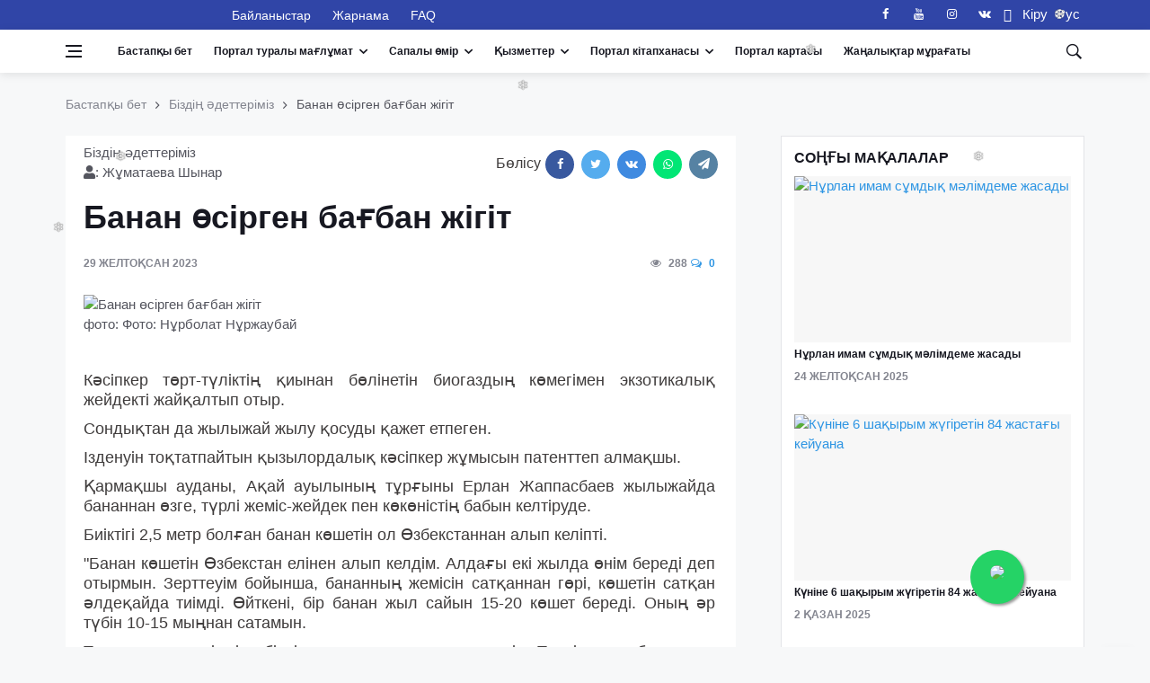

--- FILE ---
content_type: text/html; charset=UTF-8
request_url: https://standard.kz/kz/post/banan-osirgen-bagban-zigit-260
body_size: 22352
content:
<!DOCTYPE html>
<html lang="kz" prefix="og: http://ogp.me/ns#">
<head>
    <meta charset="utf-8">
    <meta name="viewport" content="width=device-width, initial-scale=1">
    <script src="https://standard.kz/js/jquery-3.2.1.min.js" async></script>

    <!-- CSRF Token -->
    <meta name="csrf-token" content="v8dHwLwZkSGyybaeMOcN7fEH4vnQU2R1Mv3rEMRQ">
    <link rel="shortcut icon" href="https://standard.kz/favicon.ico" type="image/x-icon">
    <link rel="icon" href="https://standard.kz/favicon.ico" type="image/x-icon">
    <link rel="alternate" type="application/atom+xml" href="https://standard.kz/feed" title="Качественный Казахстан">
    <link rel="alternate" type="application/atom+xml" href="https://standard.kz/feedg" title="Качественный Казахстан">
        <title>Банан өсірген бағбан жігіт - Сапалы Қазақстан</title>
        <meta name="title" content="Банан өсірген бағбан жігіт">
    <meta name="twitter:title" content="Банан өсірген бағбан жігіт">
    <meta property="og:title" content="Банан өсірген бағбан жігіт">
    <meta property="vk:title" content="Банан өсірген бағбан жігіт">
    <meta property="og:type" content="article">
    <meta property="og:updated_time" content="2023-12-29 18:39:25+06:00">
    <meta name="twitter:image" content="https://standard.kz/storage/articles/EPf4kQGUNbTupZ7T4lhvzL21Aca0qX1SsdcUzsuE.jpeg">
    <meta name="twitter:card" content="summary_large_image">
    <meta property="vk:image" content="https://standard.kz/storage/articles/EPf4kQGUNbTupZ7T4lhvzL21Aca0qX1SsdcUzsuE.jpeg">
    <meta property="og:image" content="https://standard.kz/storage/articles/EPf4kQGUNbTupZ7T4lhvzL21Aca0qX1SsdcUzsuE.jpeg">
    <meta name="article:published_time" property="article:published_time" content="2023-12-29 18:39:25+06:00">
    <meta property="article:modified_time" content="2023-12-29 18:39:25+06:00">
    <meta property="article:author" content="https://www.facebook.com/portalstandardkz">
    <meta property="article:section" content="Біздің әдеттеріміз">

    <meta name="description" content="Банан өсірген бағбан жігіт">
    <meta name="twitter:description" content="Банан өсірген бағбан жігіт">
    <meta property="og:description" content="Банан өсірген бағбан жігіт">
    <meta name="vk:description" content="Банан өсірген бағбан жігіт">
    <meta property="og:image:width" content="1200">
    <meta property="og:image:height" content="675">
    <meta property="twitter:url" content="https://standard.kz/kz/post/banan-osirgen-bagban-zigit-260">
    <meta property="og:url" content="https://standard.kz/kz/post/banan-osirgen-bagban-zigit-260">
    <meta property="vk:url" content="https://standard.kz/kz/post/banan-osirgen-bagban-zigit-260">
    <meta property="og:locale" content="kz">
    <meta property="og:image:width" content="640">
    <meta property="og:image:height" content="400">
    <meta name="twitter:site" content="@standardkz">
    <meta name="twitter:image:src" content="https://standard.kz/storage/articles/EPf4kQGUNbTupZ7T4lhvzL21Aca0qX1SsdcUzsuE.jpeg">
    <meta property="fb:pages" content="100071635076631">

    <meta name="viewport" content="width=device-width, initial-scale=1.0">
    <!-- Scripts -->
    
<!-- Css -->
    <link rel="stylesheet" href="https://standard.kz/css/bootstrap.min.css">
    <link rel="stylesheet" href="https://standard.kz/css/font-icons.css">
    <link rel="stylesheet" href="https://standard.kz/css/whatsapp-button.css">
    <link rel="stylesheet" href="https://standard.kz/css/style.min.css">
    <link rel="stylesheet" href="https://standard.kz/css/font-awesome.min.css">
    
    <link rel="stylesheet" href="https://standard.kz/vendor/fontawesome-free/css/all.min.css">
    <!-- Favicons -->
    <link rel="shortcut icon" href="https://standard.kz/img/favicon.ico">

        <script type="text/javascript">
        document.addEventListener("DOMContentLoaded", (event) => {

            $.ajaxSetup({
                headers: {
                    'X-CSRF-TOKEN': $('meta[name="csrf-token"]').attr('content')
                }
            });
        });
    </script>
    <script src="https://standard.kz/js/lazysizes.min.js"></script>
    <style>
        .entry__article{
            font-size: 18px !important;
        }
        blockquote >p     > i{
            font-size: 18px !important;

        }
    </style>
</head>

<body class="style-videos">


<template id="participant_component">
    <tr>
        <td class="numeration"></td>
        <td >
            <input class="form-control mb-0 last_name_en " name="Participant[last_name_en]" type="text">
        </td>
        <td>
            <input class="form-control mb-0 first_name_en " name="Participant[first_name_en]" type="text">
        </td>
        <td>
            <input class="form-control mb-0 middle_name_en " name="Participant[middle_name_en]" type="text">
        </td>
        <td>
            <input class="form-control mb-0 last_name " name="Participant[last_name]" type="text">
        </td>
        <td>
            <input class="form-control mb-0 first_name " name="Participant[first_name]" type="text">
        </td>
        <td>
            <input class="form-control mb-0 middle_name " name="Participant[middle_name]" type="text">
        </td>

    </tr>
</template>

<template id="document_component">
    <tr>
        <td class="numeration">1</td>
        <td >
            <textarea class="form-control mb-0 document_name " rows="3" name="documents[document_name]" cols="50"></textarea>
        </td>
        <td >
            <input class="form-control mb-0 name_of_authority " name="documents[name_of_authority]" type="text">
        </td>
        <td>
            <input class="form-control mb-0 document_number " name="documents[document_number]" type="text">
        </td>
        <td>
            <input class="form-control mb-0 date_issue bg-white" name="documents[date_issue]" type="date">
        </td>
        <td>
            <button type="button" class="btn btn-danger" title="Жою" onclick="deleteRow(this)">
                <span class="fas fa-trash-alt"></span>
            </button>
        </td>
    </tr>
</template>

<template id="experience_component">
    <tr>
        <td class="numeration">1</td>
        <td >
            <textarea class="form-control mb-0 place_of_work " rows="3" name="experiences[place_of_work]" cols="50"></textarea>
        </td>
        <td>
            <input class="form-control mb-0 position " name="experiences[position]" type="text">
        </td>
        <td>
            <input class="form-control mb-0 work_period " name="experiences[work_period]" type="text">
        </td>
        <td>
            <button type="button" class="btn btn-danger" title="Жою" onclick="deleteRow(this)">
                <span class="fas fa-trash-alt"></span>
            </button>
        </td>
    </tr>
</template>

<!-- Bg Overlay -->
<div class="content-overlay"></div>

<!-- Sidenav -->
<header class="sidenav" id="sidenav">

    <!-- close -->
    <div class="sidenav__close">
        <button class="sidenav__close-button" id="sidenav__close-button" aria-label="close sidenav">
            <i class="ui-close sidenav__close-icon"></i>
        </button>
    </div>

    <!-- Nav -->
    <nav class="sidenav__menu-container">
        <ul class="sidenav__menu" role="menubar">
            <li>
                <a href="https://standard.kz/kz" class="sidenav__menu-url">Бастапқы бет</a>
            </li>
            <li>
                <a href="#" class="sidenav__menu-url sidenav__menu-url-toggle">Портал туралы мағлұмат</a>
                <button class="sidenav__menu-toggle" aria-haspopup="true" aria-label="Open dropdown"><i
                        class="ui-arrow-down"></i></button>
                <ul class="sidenav__menu-dropdown">
                                            <li>
                            <a class="sidenav__menu-url" href="https://standard.kz/kz/uchreditel-portala-i-celi-deyatelnosti">
                                Порталдың негізін қалаушы және қызметтің мақсаттары
                            </a>
                        </li>
                                            <li>
                            <a class="sidenav__menu-url" href="https://standard.kz/kz/missiya-i-videnie-portala">
                                Порталдың  миссиясы  мен көзқарасы
                            </a>
                        </li>
                                            <li>
                            <a class="sidenav__menu-url" href="https://standard.kz/kz/privacy-policy">
                                Политика конфиденциальности
                            </a>
                        </li>
                                            <li>
                            <a class="sidenav__menu-url" href="https://standard.kz/kz/oplata-kartoi">
                                Платежи. Оплата банковской картой онлайн
                            </a>
                        </li>
                                            <li>
                            <a class="sidenav__menu-url" href="https://standard.kz/kz/kodeks-professionalnogo-povedeniya">
                                Кодекс профессионального поведения
                            </a>
                        </li>
                                            <li>
                            <a class="sidenav__menu-url" href="https://standard.kz/kz/obyazatelstvo-o-konfidencialnosti">
                                Обязательство о конфиденциальности
                            </a>
                        </li>
                                            <li>
                            <a class="sidenav__menu-url" href="https://standard.kz/kz/obyazatelstvo-o-bespristrastnosti">
                                Обязательство о беспристрастности
                            </a>
                        </li>
                    
                                            <li>
                            <a class="sidenav__menu-url" href="https://standard.kz/kz/editors">
                                Порталдың Редакция алқасы
                            </a>
                        </li>
                    
                                            <li>
                            <a class="sidenav__menu-url" href="https://standard.kz/kz/members">
                                Қауымдастықтың құрметті мүшелері
                            </a>
                        </li>
                    
                                            <li>
                            <a class="sidenav__menu-url" href="https://standard.kz/kz/contacts">
                                Байланыстар
                            </a>
                        </li>
                    
                    <li>
                        <a href="#" class="sidenav__menu-url">Портал серіктестері</a>
                        <button class="sidenav__menu-toggle" aria-haspopup="true" aria-label="Open dropdown"><i
                                class="ui-arrow-down"></i></button>
                        <ul class="sidenav__menu-dropdown">
                                                            <li>
                                    <a class="sidenav__menu-url" href="https://standard.kz/kz/partners/foreign">
                                        Халықаралық
                                    </a>
                                </li>
                            
                                                            <li>
                                    <a class="sidenav__menu-url" href="https://standard.kz/kz/partners/kaz">
                                        Қазақстан
                                    </a>
                                </li>
                                                    </ul>
                    </li>
                </ul>
            </li>

            <!-- Articles -->
                                            <li>
                    <a href="#"
                       class="sidenav__menu-url sidenav__menu-url-toggle">Сапалы Қазақстан</a>
                    <button class="sidenav__menu-toggle" aria-haspopup="true" aria-label="Open dropdown"><i
                            class="ui-arrow-down"></i></button>
                    <ul class="sidenav__menu-dropdown">
                        <li>
                <a href="https://standard.kz/kz/category/gosudarstvo" class="sidenav__menu-url">Мемлекет</a>
                <button class="sidenav__menu-toggle" aria-haspopup="true" aria-label="Open dropdown">
                    <i class="ui-arrow-down"></i>
                </button>
                <ul class="sidenav__menu-dropdown">
                    <li><a href="https://standard.kz/kz/category/gosudarstvo-analitika"
                   class="sidenav__menu-url">Болжам мен бағалау</a></li>
        
    

    
                    <li><a href="https://standard.kz/kz/category/gosudarstvo-gosudarstvennye-uslugi"
                   class="sidenav__menu-url">Мемлекеттік қызметтер</a></li>
        
    

    
                    <li><a href="https://standard.kz/kz/category/gosudarstvo-biznes-i-my"
                   class="sidenav__menu-url">Бизнес және Біз</a></li>
        
    

    
                    <li><a href="https://standard.kz/kz/category/gosudarstvo-zakonodatelstvo"
                   class="sidenav__menu-url">Заңнама</a></li>
        
    

    
                    <li><a href="https://standard.kz/kz/category/gosudarstvo-dialog-s-vlastiu"
                   class="sidenav__menu-url">Құзырлы органдармен диалог</a></li>
        
    

    
                    <li><a href="https://standard.kz/kz/category/gosudarstvo-ekonomika"
                   class="sidenav__menu-url">Экономика</a></li>
        
    
                </ul>
            </li>
        
    

    
                    <li>
                <a href="https://standard.kz/kz/category/mezhdunarodnaya-praktika" class="sidenav__menu-url">Халықаралық тәжірибе</a>
                <button class="sidenav__menu-toggle" aria-haspopup="true" aria-label="Open dropdown">
                    <i class="ui-arrow-down"></i>
                </button>
                <ul class="sidenav__menu-dropdown">
                    <li><a href="https://standard.kz/kz/category/mezhdunarodnaya-praktika-mirovye-standarty-kacestva-zizni"
                   class="sidenav__menu-url">Өмір сапасының әлемдік стандарттары</a></li>
        
    

    
                    <li><a href="https://standard.kz/kz/category/mezhdunarodnaya-praktika-gosudarstvo-i-naselenie"
                   class="sidenav__menu-url">Мемлекет және халық</a></li>
        
    

    
                    <li><a href="https://standard.kz/kz/category/mezhdunarodnaya-praktika-megapolisy-i-derevni"
                   class="sidenav__menu-url">Мегаполистер мен ауылдар</a></li>
        
    

    
                    <li><a href="https://standard.kz/kz/category/mezhdunarodnaya-praktika-lucsaya-mirovaya-praktika"
                   class="sidenav__menu-url">Үздік әлемдік тәжірибе</a></li>
        
    

    
                    <li><a href="https://standard.kz/kz/category/mezhdunarodnaya-praktika-istoriia-uspexa"
                   class="sidenav__menu-url">Тарихтағы жетістіктер</a></li>
        
    
                </ul>
            </li>
        
    

    
                    <li>
                <a href="https://standard.kz/kz/category/infrastruktura-i-byt" class="sidenav__menu-url">Инфрақұрылым және күнделікті өмір</a>
                <button class="sidenav__menu-toggle" aria-haspopup="true" aria-label="Open dropdown">
                    <i class="ui-arrow-down"></i>
                </button>
                <ul class="sidenav__menu-dropdown">
                    <li><a href="https://standard.kz/kz/category/infrastruktura-i-byt-stroitelstvo-i-zile"
                   class="sidenav__menu-url">Құрылыс және тұрғын үй</a></li>
        
    

    
                    <li><a href="https://standard.kz/kz/category/infrastruktura-i-byt-dorogi-i-transport"
                   class="sidenav__menu-url">Жол және көлік</a></li>
        
    

    
                    <li><a href="https://standard.kz/kz/category/infrastruktura-i-byt-energetika-i-kommunikacii"
                   class="sidenav__menu-url">Энергетика және коммуникация</a></li>
        
    

    
                    <li><a href="https://standard.kz/kz/category/infrastruktura-i-byt-kak-my-zivem"
                   class="sidenav__menu-url">Біз қалай өмір сүреміз?</a></li>
        
    
                </ul>
            </li>
        
    

    
                    <li>
                <a href="https://standard.kz/kz/category/obrazovanie" class="sidenav__menu-url">Білім</a>
                <button class="sidenav__menu-toggle" aria-haspopup="true" aria-label="Open dropdown">
                    <i class="ui-arrow-down"></i>
                </button>
                <ul class="sidenav__menu-dropdown">
                    <li><a href="https://standard.kz/kz/category/obrazovanie-doskolnoe-ucrezdenie"
                   class="sidenav__menu-url">Мектепке дейінгі</a></li>
        
    

    
                    <li><a href="https://standard.kz/kz/category/obrazovanie-skolalicei"
                   class="sidenav__menu-url">Мектеп/Лицей</a></li>
        
    

    
                    <li><a href="https://standard.kz/kz/category/obrazovanie-kolledz"
                   class="sidenav__menu-url">Колледж</a></li>
        
    

    
                    <li><a href="https://standard.kz/kz/category/obrazovanie-vuzy"
                   class="sidenav__menu-url">ЖОО</a></li>
        
    

    
                    <li><a href="https://standard.kz/kz/category/obrazovanie-kak-stat-professionalom"
                   class="sidenav__menu-url">Кәсіби маманға қалай айналуға болады</a></li>
        
    

    
                    <li><a href="https://standard.kz/kz/category/obrazovanie-vneskolnoe-razvitie"
                   class="sidenav__menu-url">Мектептен тыс өзін дамыту</a></li>
        
    

    
                    <li><a href="https://standard.kz/kz/category/obrazovanie-prover-sebia"
                   class="sidenav__menu-url">Біліміңізді сынаңыз</a></li>
        
    
                </ul>
            </li>
        
    

    
                    <li>
                <a href="https://standard.kz/kz/category/zdorove" class="sidenav__menu-url">Денсаулық</a>
                <button class="sidenav__menu-toggle" aria-haspopup="true" aria-label="Open dropdown">
                    <i class="ui-arrow-down"></i>
                </button>
                <ul class="sidenav__menu-dropdown">
                    <li><a href="https://standard.kz/kz/category/zdorove-obraz-zizni"
                   class="sidenav__menu-url">Өмір салты</a></li>
        
    

    
                    <li><a href="https://standard.kz/kz/category/zdorove-pitanie"
                   class="sidenav__menu-url">Тамақтану</a></li>
        
    

    
                    <li><a href="https://standard.kz/kz/category/zdorove-sistema-zdravooxraneniya"
                   class="sidenav__menu-url">Денсаулық сақтау жүйесі</a></li>
        
    

    
                    <li><a href="https://standard.kz/kz/category/zdorove-sovety-zdorovya"
                   class="sidenav__menu-url">Денсаулық туралы кеңестер</a></li>
        
    

    
                    <li><a href="https://standard.kz/kz/category/zdorove-lucsie-kliniki-mira"
                   class="sidenav__menu-url">Әлемдегі ең жақсы клиникалар</a></li>
        
    

    
                    <li><a href="https://standard.kz/kz/category/zdorove-o-krasote-i-kosmetike"
                   class="sidenav__menu-url">Сұлулық және косметика туралы</a></li>
        
    
                </ul>
            </li>
        
    

    
                    <li>
                <a href="https://standard.kz/kz/category/razvlecheniya-i-dosug" class="sidenav__menu-url">Ойын-сауық және бос уақыт</a>
                <button class="sidenav__menu-toggle" aria-haspopup="true" aria-label="Open dropdown">
                    <i class="ui-arrow-down"></i>
                </button>
                <ul class="sidenav__menu-dropdown">
                    <li><a href="https://standard.kz/kz/category/dosug-iskusstvo"
                   class="sidenav__menu-url">Біздің өміріміздегі мәдениет</a></li>
        
    

    
                    <li><a href="https://standard.kz/kz/category/dosug-yumor"
                   class="sidenav__menu-url">Әзіл</a></li>
        
    

    
                    <li><a href="https://standard.kz/kz/category/dosug-putesestviya"
                   class="sidenav__menu-url">Саяхат</a></li>
        
    

    
                    <li><a href="https://standard.kz/kz/category/dosug-moda"
                   class="sidenav__menu-url">Сән</a></li>
        
    

    
                    <li><a href="https://standard.kz/kz/category/razvlecheniya-i-dosug-kino"
                   class="sidenav__menu-url">Кино</a></li>
        
    

    
                    <li><a href="https://standard.kz/kz/category/razvlecheniya-i-dosug-muzyka"
                   class="sidenav__menu-url">Музыка</a></li>
        
    

    
                    <li><a href="https://standard.kz/kz/category/razvlecheniya-i-dosug-teatr"
                   class="sidenav__menu-url">Театр</a></li>
        
    
                </ul>
            </li>
        
    

    
                    <li>
                <a href="https://standard.kz/kz/category/nasha-realnost" class="sidenav__menu-url">Шынайы өмір</a>
                <button class="sidenav__menu-toggle" aria-haspopup="true" aria-label="Open dropdown">
                    <i class="ui-arrow-down"></i>
                </button>
                <ul class="sidenav__menu-dropdown">
                    <li><a href="https://standard.kz/kz/category/nasha-realnost-nasa-zizn-kak-est"
                   class="sidenav__menu-url">Біздің өміріміз</a></li>
        
    

    
                    <li><a href="https://standard.kz/kz/category/nasha-realnost-nasi-privycki"
                   class="sidenav__menu-url">Біздің әдеттеріміз</a></li>
        
    
                </ul>
            </li>
        
    

    
                    <li>
                <a href="https://standard.kz/kz/category/ekologiya" class="sidenav__menu-url">Экология</a>
                <button class="sidenav__menu-toggle" aria-haspopup="true" aria-label="Open dropdown">
                    <i class="ui-arrow-down"></i>
                </button>
                <ul class="sidenav__menu-dropdown">
                    <li><a href="https://standard.kz/kz/category/ekologiya-voda-i-vozdux"
                   class="sidenav__menu-url">Су және ауа</a></li>
        
    

    
                    <li><a href="https://standard.kz/kz/category/ekologiya-zelenye-texnologii"
                   class="sidenav__menu-url">Жасыл технологиялар</a></li>
        
    

    
                    <li><a href="https://standard.kz/kz/category/ekologiya-borba-s-otxodami"
                   class="sidenav__menu-url">Қалдықтармен күрес</a></li>
        
    
                </ul>
            </li>
        
    

    
                    <li><a href="https://standard.kz/kz/category/socialnye-seti"
                   class="sidenav__menu-url">Әлеуметтік желілер</a></li>
        
    

    
                    <li><a href="https://standard.kz/kz/category/mezhdunarodnaya-aktivnost88"
                   class="sidenav__menu-url">Халықаралық белсенділік</a></li>
        
    

    
                    <li><a href="https://standard.kz/kz/category/zhitejskaya-mudrost31"
                   class="sidenav__menu-url">Өмірлік даналық</a></li>
        
    

    
                    <li><a href="https://standard.kz/kz/category/dobrye-dela64"
                   class="sidenav__menu-url">Қайырымды істер</a></li>
        
    

    
                    <li><a href="https://standard.kz/kz/category/poleznye-sovety86"
                   class="sidenav__menu-url">Пайдалы кеңестер</a></li>
        
    

    
                    <li><a href="https://standard.kz/kz/category/bez-kommentariev"
                   class="sidenav__menu-url">No Comments</a></li>
        
    

    
                    <li>
                <a href="https://standard.kz/kz/category/nauka21" class="sidenav__menu-url">Ғылым</a>
                <button class="sidenav__menu-toggle" aria-haspopup="true" aria-label="Open dropdown">
                    <i class="ui-arrow-down"></i>
                </button>
                <ul class="sidenav__menu-dropdown">
                    <li><a href="https://standard.kz/kz/category/nauka21-ocevidno-i-neveroyatno"
                   class="sidenav__menu-url">Әлбетте және керемет.</a></li>
        
    
                </ul>
            </li>
        
    

    
                    <li><a href="https://standard.kz/kz/category/vasha-bezopasnost"
                   class="sidenav__menu-url">Сіздің қауіпсіздгіңіз</a></li>
        
    

    
                    <li>
                <a href="https://standard.kz/kz/category/tehnologii-i-innovacii" class="sidenav__menu-url">Технологиялар мен инновациялар</a>
                <button class="sidenav__menu-toggle" aria-haspopup="true" aria-label="Open dropdown">
                    <i class="ui-arrow-down"></i>
                </button>
                <ul class="sidenav__menu-dropdown">
                    <li><a href="https://standard.kz/kz/category/tehnologii-i-innovacii59-cifrovye-texnologii"
                   class="sidenav__menu-url">Санды технологиялар</a></li>
        
    

    
                    <li><a href="https://standard.kz/kz/category/tehnologii-i-innovacii-innovacii-i-gadzety"
                   class="sidenav__menu-url">Инновация және гаджеттер</a></li>
        
    

    
                    <li><a href="https://standard.kz/kz/category/tehnologii-i-innovacii-prilozeniia"
                   class="sidenav__menu-url">Қосымшалар</a></li>
        
    

    
                    <li><a href="https://standard.kz/kz/category/tehnologii-i-innovacii59-vasa-bezopasnost"
                   class="sidenav__menu-url">Сіздің қауіпсіздігіңіз</a></li>
        
    
                </ul>
            </li>
        
    
                    </ul>
                </li>
            

        <!-- Projects -->
                            <li>
                    <a href="#" class="sidenav__menu-url sidenav__menu-url-toggle">Жобалар</a>
                    <button class="sidenav__menu-toggle" aria-haspopup="true" aria-label="Open dropdown"><i
                            class="ui-arrow-down"></i></button>
                    <ul class="sidenav__menu-dropdown">
                        <li>
                            <a href="#" class="sidenav__menu-url">Біздің ұсыныстар</a>
                            <button class="sidenav__menu-toggle" aria-haspopup="true" aria-label="Open dropdown"><i
                                    class="ui-arrow-down"></i></button>
                            <ul class="sidenav__menu-dropdown">
                                                            </ul>
                        </li>
                                                    <li><a href="https://standard.kz/kz/projects/organ-po-sertifikacii-personala"
                                   class="sidenav__menu-url">«Қазақстандық сапа және инновациялық менеджмент ұйымы» қоғамдық бірлестігі</a></li>
                                                    <li><a href="https://standard.kz/kz/projects/centr-sertifikacii-personala-v-ramkax-anq-cec"
                                   class="sidenav__menu-url">Сертификаттау және емтихан орталығының (СЭК) мақсаттары мен міндеттері</a></li>
                                                    <li><a href="https://standard.kz/kz/projects/bencmarking-kak-instrument-povyseniya-effektivnosti-biznesa"
                                   class="sidenav__menu-url">Бенчмаркинг - бизнестің тиімділігін арттыру құралы</a></li>
                                                    <li><a href="https://standard.kz/kz/projects/quality-innovation-award-kacestvennaya-innovaciya-goda-kakie-vygody-polucat-innovatory"
                                   class="sidenav__menu-url">Quality Innovation Award (&quot;Quality Innovation of the Year&quot;): how innovators will benefit</a></li>
                                                    <li><a href="https://standard.kz/kz/projects/kazaxstanskii-znak-kacestva-kak-vaznyi-element-uspesnogo-prodvizeniya-kompanii"
                                   class="sidenav__menu-url">Қазақстандық сапа белгісі компанияны табысты жылжытудың маңызды элементі</a></li>
                                                    <li><a href="https://standard.kz/kz/projects/evropeiskaya-organizaciya-kacestva-eoq"
                                   class="sidenav__menu-url">Еуропалық сапа ұйымы (EOQ)</a></li>
                                                    <li><a href="https://standard.kz/kz/projects/evropeiskaya-model-soversenstva-efqm"
                                   class="sidenav__menu-url">Еуропалық шеберлік моделі (EFQM)</a></li>
                        
                    </ul>
                </li>
                                <li>
                <a href="https://standard.kz/kz/category/standarty-v-nashej-zhizni" class="sidenav__menu-url">Біздің өміріміздегі стандарттар</a>
                <button class="sidenav__menu-toggle" aria-haspopup="true" aria-label="Open dropdown">
                    <i class="ui-arrow-down"></i>
                </button>
                <ul class="sidenav__menu-dropdown">
                    <li><a href="https://standard.kz/kz/category/standarty-v-nashej-zhizni-zakonodatelstvo"
                   class="sidenav__menu-url">Заңнама</a></li>
        
    

    
                    <li><a href="https://standard.kz/kz/category/standarty-v-nashej-zhizni-mezdunarodnye-standarty"
                   class="sidenav__menu-url">Халықаралық стандарттар</a></li>
        
    

    
                    <li><a href="https://standard.kz/kz/category/standarty-v-nashej-zhizni-standarty-rk"
                   class="sidenav__menu-url">ҚР стандарттары</a></li>
        
    

    
                    <li><a href="https://standard.kz/kz/category/standarty-v-nashej-zhizni-osnovnye-normativnye-dokumenty"
                   class="sidenav__menu-url">Негізгі нормативтік құжаттар</a></li>
        
    

    
                    <li><a href="https://standard.kz/kz/category/standarty-v-nashej-zhizni-texniceskie-komitety-rk"
                   class="sidenav__menu-url">ҚР техникалық комитеттері</a></li>
        
    

    
                    <li>
                <a href="https://standard.kz/kz/category/standarty-v-nashej-zhizni-obshhaya-informaciya" class="sidenav__menu-url">Жалпы ақпарат</a>
                <button class="sidenav__menu-toggle" aria-haspopup="true" aria-label="Open dropdown">
                    <i class="ui-arrow-down"></i>
                </button>
                <ul class="sidenav__menu-dropdown">
                    <li><a href="https://standard.kz/kz/category/standarty-v-nashej-zhizni-obshhaya-informaciya-mezdunarodnye-organizacii"
                   class="sidenav__menu-url">Халықаралық ұйымдар</a></li>
        
    

    
                    <li><a href="https://standard.kz/kz/category/standarty-v-nashej-zhizni-obshhaya-informaciya-kazaxstanskie-organizacii"
                   class="sidenav__menu-url">Қазақстандық ұйымдар</a></li>
        
    
                </ul>
            </li>
        
    
                </ul>
            </li>
        
    
                    <!-- Libraries -->
            
                            <li>
                    <a class="sidenav__menu-url"  href="https://standard.kz/kz/for-advertisers">
                        Жарнама
                    </a>
                </li>
                                                        <li>
                    <a href="#" class="sidenav__menu-url sidenav__menu-url-toggle">Портал кітапханасы</a>
                    <button class="sidenav__menu-toggle" aria-haspopup="true" aria-label="Open dropdown"><i
                            class="ui-arrow-down"></i></button>
                    <ul class="sidenav__menu-dropdown">
                        <li>
                <a href="https://standard.kz/kz/category/teoriya-i-praktika-menedzhmenta-kachestva" class="sidenav__menu-url">Баскару теориясы мен практикасы</a>
                <button class="sidenav__menu-toggle" aria-haspopup="true" aria-label="Open dropdown">
                    <i class="ui-arrow-down"></i>
                </button>
                <ul class="sidenav__menu-dropdown">
                    <li><a href="https://standard.kz/kz/category/teoriya-i-praktika-menedzhmenta-kachestva-istoriya-menedzmenta"
                   class="sidenav__menu-url">Баскару тарихы</a></li>
        
    

    
                    <li><a href="https://standard.kz/kz/category/teoriya-i-praktika-menedzhmenta-kachestva-sest-sigm"
                   class="sidenav__menu-url">Алты Сигма басқару концепциясы</a></li>
        
    

    
                    <li><a href="https://standard.kz/kz/category/teoriya-i-praktika-menedzhmenta-kachestva-berezlivoe-proizvodstvo"
                   class="sidenav__menu-url">Шығынсыз өндіріс</a></li>
        
    

    
                    <li><a href="https://standard.kz/kz/category/teoriya-i-praktika-menedzhmenta-kachestva-ssp"
                   class="sidenav__menu-url">Теңдестірілген көрсеткіштер жүйесі</a></li>
        
    

    
                    <li><a href="https://standard.kz/kz/category/teoriya-i-praktika-menedzhmenta-kachestva-kaidzen"
                   class="sidenav__menu-url">Кайдзен философиясы</a></li>
        
    

    
                    <li><a href="https://standard.kz/kz/category/teoriya-i-praktika-menedzhmenta-kachestva-kanban"
                   class="sidenav__menu-url">Канбан жүйесі</a></li>
        
    
                </ul>
            </li>
        
    

    
                    <li><a href="https://standard.kz/kz/category/guru-menedzhmenta-kachestva"
                   class="sidenav__menu-url">Сапа менеджментінің тәлімгерлері</a></li>
        
    

    
                    <li><a href="https://standard.kz/kz/category/mezhdunarodnyj-opyt"
                   class="sidenav__menu-url">Халықаралық тәжірбие</a></li>
        
    

    
                    <li><a href="https://standard.kz/kz/category/velikie-lyudi-o-kachestve68"
                   class="sidenav__menu-url">Сапа туралы ұлы адамдар</a></li>
        
    

    
                    <li><a href="https://standard.kz/kz/category/efqm47"
                   class="sidenav__menu-url">EFQM</a></li>
        
    
                    </ul>
                </li>
                                        <li>
                    <a class="sidenav__menu-url" href="https://standard.kz/kz/contacts">
                        Байланыстар
                    </a>
                </li>
                        <li>
                                    <a class="sidenav__menu-url" href="https://standard.kz/kz/login">
                        <span class="pl-1">Кіру</span>
                    </a>
                            </li>
            <li>
                <a class="sidenav__menu-url"
                   href="https://standard.kz/kz/post/banan-osirgen-bagban-zigit-260">Қаз</a>
                <a class="sidenav__menu-url"
                   href="https://standard.kz/ru/post/banan-osirgen-bagban-zigit-260">Рус</a>
            </li>
        </ul>
    </nav>


    <div class="socials sidenav__socials">
        <a class="social social-facebook" href="https://www.facebook.com/portalstandardkz" target="_blank" aria-label="facebook">
        <i class="ui-facebook"></i>
    </a>



    <a class="social social-youtube" href="https://www.youtube.com/channel/UCK0FN5Ql48YW09_xmE-X_VA" target="_blank" aria-label="youtube">
        <i class="ui-youtube"></i>
    </a>

    <a class="social social-instagram" href="https://www.instagram.com/standard.kz/" target="_blank" aria-label="instagram">
        <i class="ui-instagram"></i>
    </a>

    <a class="social social-vk" href="https://vk.com/standard_kz" target="_blank" aria-label="vk">
        <i class="ui-vkontakte"></i>
    </a>
    </div>
</header> <!-- end sidenav -->

<a href="https://api.whatsapp.com/send?phone=+77717096662&amp;text=Здравствуйте%21%0A%0AХочу+поделиться+новостью%0A%0A&type=phone_number&app_absent=0" class="float" target="_blank">
    <img style="width:50px; overflow: hidden; border-radius: 50px" src="/img/whatsapp.png" class="  ">
</a>
<main class="main oh" id="main">

                
<!-- Top Bar -->
    <div class="top-bar d-none d-lg-block">
        <div class="container">
            <div class="row">

                <div class="col-lg-8">
                    <ul class="top-menu">
                        <li>
                                <a class="navbar-brand"
                                   href="https://standard.kz/kz"
                                   style="font-size: 18px;">

                                    Сапалы Қазақстан</a>
                        </li>

                                                    <li>
                                <a href="https://standard.kz/kz/contacts">Байланыстар</a>
                            </li>
                                                
                                                    <li>
                                <a href="https://standard.kz/kz/for-advertisers">
                                    Жарнама
                                </a>
                            </li>
                                                                            <li>
                                <a href="https://standard.kz/kz/faq">
                                    FAQ
                                </a>
                            </li>
                                            </ul>
                </div>

                <!-- Socials -->
                <div class="col-lg-4">
                    <div class="socials nav__socials socials--nobase socials--white justify-content-end">

                        <a class="social social-facebook" href="https://www.facebook.com/portalstandardkz" target="_blank" aria-label="facebook">
        <i class="ui-facebook"></i>
    </a>



    <a class="social social-youtube" href="https://www.youtube.com/channel/UCK0FN5Ql48YW09_xmE-X_VA" target="_blank" aria-label="youtube">
        <i class="ui-youtube"></i>
    </a>

    <a class="social social-instagram" href="https://www.instagram.com/standard.kz/" target="_blank" aria-label="instagram">
        <i class="ui-instagram"></i>
    </a>

    <a class="social social-vk" href="https://vk.com/standard_kz" target="_blank" aria-label="vk">
        <i class="ui-vkontakte"></i>
    </a>


                                                    <a class="login" href="https://standard.kz/kz/login">
                                <i class="fa fa-sign-in"></i>&ensp;
                                Кіру
                            </a>
                        
                        <a></a>
                                                                            <a class="language w-auto"
                               href="https://standard.kz/ru/post/banan-osirgen-bagban-zigit-260">Рус</a>
                        




                    </div>

                </div>

            </div>
        </div>
    </div> <!-- end top bar -->

    <!-- Navigation -->
    <header class="nav">
        <div class="nav__holder nav--sticky">
            <div class="container relative">
                <div class="flex-parent">

                    <!-- Side Menu Button -->
                    <button class="nav-icon-toggle" id="nav-icon-toggle" aria-label="Open side menu">
                        <span class="nav-icon-toggle__box">
                            <span class="nav-icon-toggle__inner"></span>
                        </span>
                    </button>

                    <!-- Nav-wrap -->
                    <nav class="flex-child nav__wrap d-none d-lg-block">
                        <ul class="nav__menu">

                            <li>
                                <a href="https://standard.kz/kz">Бастапқы бет</a>
                            </li>

                            <!-- About Portal -->
                            <li class="nav__dropdown">
                                <a href="#">Портал туралы мағлұмат</a>
                                <ul class="nav__dropdown-menu">
                                                                            <li>
                                            <a href="https://standard.kz/kz/uchreditel-portala-i-celi-deyatelnosti">Порталдың негізін қалаушы және қызметтің мақсаттары</a>
                                        </li>
                                                                            <li>
                                            <a href="https://standard.kz/kz/missiya-i-videnie-portala">Порталдың  миссиясы  мен көзқарасы</a>
                                        </li>
                                                                            <li>
                                            <a href="https://standard.kz/kz/privacy-policy">Политика конфиденциальности</a>
                                        </li>
                                                                            <li>
                                            <a href="https://standard.kz/kz/oplata-kartoi">Платежи. Оплата банковской картой онлайн</a>
                                        </li>
                                                                            <li>
                                            <a href="https://standard.kz/kz/kodeks-professionalnogo-povedeniya">Кодекс профессионального поведения</a>
                                        </li>
                                                                            <li>
                                            <a href="https://standard.kz/kz/obyazatelstvo-o-konfidencialnosti">Обязательство о конфиденциальности</a>
                                        </li>
                                                                            <li>
                                            <a href="https://standard.kz/kz/obyazatelstvo-o-bespristrastnosti">Обязательство о беспристрастности</a>
                                        </li>
                                    
                                                                            <li>
                                            <a href="https://standard.kz/kz/editors">Порталдың Редакция алқасы</a>
                                        </li>
                                    
                                                                            <li>
                                            <a href="https://standard.kz/kz/members">Қауымдастықтың құрметті мүшелері</a>
                                        </li>
                                    
                                                                            <li>
                                            <a href="https://standard.kz/kz/contacts">Байланыстар</a>
                                        </li>
                                                                                                                <li>
                                            <a href="https://standard.kz/kz/blog">Бас редактор блогы</a>
                                        </li>
                                                                                                                <li>
                                            <a href="https://standard.kz/kz/registration_certificate">БАҚ мемлекеттік тіркеу туралы куәлік</a>
                                        </li>
                                    
                                    <li class="nav__dropdown">
                                        <a href="#">Портал серіктестері</a>
                                        <ul class="nav__dropdown-menu">
                                                                                            <li>
                                                    <a href="https://standard.kz/kz/partners/foreign">Халықаралық</a>
                                                </li>
                                            
                                                                                            <li>
                                                    <a href="https://standard.kz/kz/partners/kaz">Қазақстан</a>
                                                </li>
                                                                                    </ul>
                                    </li>
                                </ul>
                            </li>

                            <!-- Articles -->
                                                                                            <li class="nav__dropdown">
                                    <a href="#">Сапалы өмір</a>
                                    <ul class="nav__dropdown-menu">
                                                                                <li class="nav__dropdown">
                <a href="https://standard.kz/kz/category/standarty-v-nashej-zhizni">Біздің өміріміздегі стандарттар  &nbsp; </a>
                <ul class="nav__dropdown-menu">
                    <li><a href="https://standard.kz/kz/category/standarty-v-nashej-zhizni-zakonodatelstvo">Заңнама</a></li>
        
    

    

                    <li><a href="https://standard.kz/kz/category/standarty-v-nashej-zhizni-mezdunarodnye-standarty">Халықаралық стандарттар</a></li>
        
    

    

                    <li><a href="https://standard.kz/kz/category/standarty-v-nashej-zhizni-standarty-rk">ҚР стандарттары</a></li>
        
    

    

                    <li><a href="https://standard.kz/kz/category/standarty-v-nashej-zhizni-osnovnye-normativnye-dokumenty">Негізгі нормативтік құжаттар</a></li>
        
    

    

                    <li><a href="https://standard.kz/kz/category/standarty-v-nashej-zhizni-texniceskie-komitety-rk">ҚР техникалық комитеттері</a></li>
        
    

    

                    <li class="nav__dropdown">
                <a href="https://standard.kz/kz/category/standarty-v-nashej-zhizni-obshhaya-informaciya">Жалпы ақпарат  &nbsp; </a>
                <ul class="nav__dropdown-menu">
                    <li><a href="https://standard.kz/kz/category/standarty-v-nashej-zhizni-obshhaya-informaciya-mezdunarodnye-organizacii">Халықаралық ұйымдар</a></li>
        
    

    

                    <li><a href="https://standard.kz/kz/category/standarty-v-nashej-zhizni-obshhaya-informaciya-kazaxstanskie-organizacii">Қазақстандық ұйымдар</a></li>
        
    
                </ul>
            </li>
        
    
                </ul>
            </li>
        
    
                                        <li class="nav__dropdown">
                <a href="https://standard.kz/kz/category/gosudarstvo">Мемлекет  &nbsp; </a>
                <ul class="nav__dropdown-menu">
                    <li><a href="https://standard.kz/kz/category/gosudarstvo-analitika">Болжам мен бағалау</a></li>
        
    

    

                    <li><a href="https://standard.kz/kz/category/gosudarstvo-gosudarstvennye-uslugi">Мемлекеттік қызметтер</a></li>
        
    

    

                    <li><a href="https://standard.kz/kz/category/gosudarstvo-biznes-i-my">Бизнес және Біз</a></li>
        
    

    

                    <li><a href="https://standard.kz/kz/category/gosudarstvo-zakonodatelstvo">Заңнама</a></li>
        
    

    

                    <li><a href="https://standard.kz/kz/category/gosudarstvo-dialog-s-vlastiu">Құзырлы органдармен диалог</a></li>
        
    

    

                    <li><a href="https://standard.kz/kz/category/gosudarstvo-ekonomika">Экономика</a></li>
        
    
                </ul>
            </li>
        
    

    

                    <li class="nav__dropdown">
                <a href="https://standard.kz/kz/category/mezhdunarodnaya-praktika">Халықаралық тәжірибе  &nbsp; </a>
                <ul class="nav__dropdown-menu">
                    <li><a href="https://standard.kz/kz/category/mezhdunarodnaya-praktika-mirovye-standarty-kacestva-zizni">Өмір сапасының әлемдік стандарттары</a></li>
        
    

    

                    <li><a href="https://standard.kz/kz/category/mezhdunarodnaya-praktika-gosudarstvo-i-naselenie">Мемлекет және халық</a></li>
        
    

    

                    <li><a href="https://standard.kz/kz/category/mezhdunarodnaya-praktika-megapolisy-i-derevni">Мегаполистер мен ауылдар</a></li>
        
    

    

                    <li><a href="https://standard.kz/kz/category/mezhdunarodnaya-praktika-lucsaya-mirovaya-praktika">Үздік әлемдік тәжірибе</a></li>
        
    

    

                    <li><a href="https://standard.kz/kz/category/mezhdunarodnaya-praktika-istoriia-uspexa">Тарихтағы жетістіктер</a></li>
        
    
                </ul>
            </li>
        
    

    

                    <li class="nav__dropdown">
                <a href="https://standard.kz/kz/category/infrastruktura-i-byt">Инфрақұрылым және күнделікті өмір  &nbsp; </a>
                <ul class="nav__dropdown-menu">
                    <li><a href="https://standard.kz/kz/category/infrastruktura-i-byt-stroitelstvo-i-zile">Құрылыс және тұрғын үй</a></li>
        
    

    

                    <li><a href="https://standard.kz/kz/category/infrastruktura-i-byt-dorogi-i-transport">Жол және көлік</a></li>
        
    

    

                    <li><a href="https://standard.kz/kz/category/infrastruktura-i-byt-energetika-i-kommunikacii">Энергетика және коммуникация</a></li>
        
    

    

                    <li><a href="https://standard.kz/kz/category/infrastruktura-i-byt-kak-my-zivem">Біз қалай өмір сүреміз?</a></li>
        
    
                </ul>
            </li>
        
    

    

                    <li class="nav__dropdown">
                <a href="https://standard.kz/kz/category/obrazovanie">Білім  &nbsp; </a>
                <ul class="nav__dropdown-menu">
                    <li><a href="https://standard.kz/kz/category/obrazovanie-doskolnoe-ucrezdenie">Мектепке дейінгі</a></li>
        
    

    

                    <li><a href="https://standard.kz/kz/category/obrazovanie-skolalicei">Мектеп/Лицей</a></li>
        
    

    

                    <li><a href="https://standard.kz/kz/category/obrazovanie-kolledz">Колледж</a></li>
        
    

    

                    <li><a href="https://standard.kz/kz/category/obrazovanie-vuzy">ЖОО</a></li>
        
    

    

                    <li><a href="https://standard.kz/kz/category/obrazovanie-kak-stat-professionalom">Кәсіби маманға қалай айналуға болады</a></li>
        
    

    

                    <li><a href="https://standard.kz/kz/category/obrazovanie-vneskolnoe-razvitie">Мектептен тыс өзін дамыту</a></li>
        
    

    

                    <li><a href="https://standard.kz/kz/category/obrazovanie-prover-sebia">Біліміңізді сынаңыз</a></li>
        
    
                </ul>
            </li>
        
    

    

                    <li class="nav__dropdown">
                <a href="https://standard.kz/kz/category/zdorove">Денсаулық  &nbsp; </a>
                <ul class="nav__dropdown-menu">
                    <li><a href="https://standard.kz/kz/category/zdorove-obraz-zizni">Өмір салты</a></li>
        
    

    

                    <li><a href="https://standard.kz/kz/category/zdorove-pitanie">Тамақтану</a></li>
        
    

    

                    <li><a href="https://standard.kz/kz/category/zdorove-sistema-zdravooxraneniya">Денсаулық сақтау жүйесі</a></li>
        
    

    

                    <li><a href="https://standard.kz/kz/category/zdorove-sovety-zdorovya">Денсаулық туралы кеңестер</a></li>
        
    

    

                    <li><a href="https://standard.kz/kz/category/zdorove-lucsie-kliniki-mira">Әлемдегі ең жақсы клиникалар</a></li>
        
    

    

                    <li><a href="https://standard.kz/kz/category/zdorove-o-krasote-i-kosmetike">Сұлулық және косметика туралы</a></li>
        
    
                </ul>
            </li>
        
    

    

                    <li class="nav__dropdown">
                <a href="https://standard.kz/kz/category/razvlecheniya-i-dosug">Ойын-сауық және бос уақыт  &nbsp; </a>
                <ul class="nav__dropdown-menu">
                    <li><a href="https://standard.kz/kz/category/dosug-iskusstvo">Біздің өміріміздегі мәдениет</a></li>
        
    

    

                    <li><a href="https://standard.kz/kz/category/dosug-yumor">Әзіл</a></li>
        
    

    

                    <li><a href="https://standard.kz/kz/category/dosug-putesestviya">Саяхат</a></li>
        
    

    

                    <li><a href="https://standard.kz/kz/category/dosug-moda">Сән</a></li>
        
    

    

                    <li><a href="https://standard.kz/kz/category/razvlecheniya-i-dosug-kino">Кино</a></li>
        
    

    

                    <li><a href="https://standard.kz/kz/category/razvlecheniya-i-dosug-muzyka">Музыка</a></li>
        
    

    

                    <li><a href="https://standard.kz/kz/category/razvlecheniya-i-dosug-teatr">Театр</a></li>
        
    
                </ul>
            </li>
        
    

    

                    <li class="nav__dropdown">
                <a href="https://standard.kz/kz/category/nasha-realnost">Шынайы өмір  &nbsp; </a>
                <ul class="nav__dropdown-menu">
                    <li><a href="https://standard.kz/kz/category/nasha-realnost-nasa-zizn-kak-est">Біздің өміріміз</a></li>
        
    

    

                    <li><a href="https://standard.kz/kz/category/nasha-realnost-nasi-privycki">Біздің әдеттеріміз</a></li>
        
    
                </ul>
            </li>
        
    

    

                    <li class="nav__dropdown">
                <a href="https://standard.kz/kz/category/ekologiya">Экология  &nbsp; </a>
                <ul class="nav__dropdown-menu">
                    <li><a href="https://standard.kz/kz/category/ekologiya-voda-i-vozdux">Су және ауа</a></li>
        
    

    

                    <li><a href="https://standard.kz/kz/category/ekologiya-zelenye-texnologii">Жасыл технологиялар</a></li>
        
    

    

                    <li><a href="https://standard.kz/kz/category/ekologiya-borba-s-otxodami">Қалдықтармен күрес</a></li>
        
    
                </ul>
            </li>
        
    

    

                    <li><a href="https://standard.kz/kz/category/socialnye-seti">Әлеуметтік желілер</a></li>
        
    

    

                    <li><a href="https://standard.kz/kz/category/mezhdunarodnaya-aktivnost88">Халықаралық белсенділік</a></li>
        
    

    

                    <li><a href="https://standard.kz/kz/category/zhitejskaya-mudrost31">Өмірлік даналық</a></li>
        
    

    

                    <li><a href="https://standard.kz/kz/category/dobrye-dela64">Қайырымды істер</a></li>
        
    

    

                    <li><a href="https://standard.kz/kz/category/poleznye-sovety86">Пайдалы кеңестер</a></li>
        
    

    

                    <li><a href="https://standard.kz/kz/category/bez-kommentariev">No Comments</a></li>
        
    

    

                    <li class="nav__dropdown">
                <a href="https://standard.kz/kz/category/nauka21">Ғылым  &nbsp; </a>
                <ul class="nav__dropdown-menu">
                    <li><a href="https://standard.kz/kz/category/nauka21-ocevidno-i-neveroyatno">Әлбетте және керемет.</a></li>
        
    
                </ul>
            </li>
        
    

    

                    <li><a href="https://standard.kz/kz/category/vasha-bezopasnost">Сіздің қауіпсіздгіңіз</a></li>
        
    

    

                    <li class="nav__dropdown">
                <a href="https://standard.kz/kz/category/tehnologii-i-innovacii">Технологиялар мен инновациялар  &nbsp; </a>
                <ul class="nav__dropdown-menu">
                    <li><a href="https://standard.kz/kz/category/tehnologii-i-innovacii59-cifrovye-texnologii">Санды технологиялар</a></li>
        
    

    

                    <li><a href="https://standard.kz/kz/category/tehnologii-i-innovacii-innovacii-i-gadzety">Инновация және гаджеттер</a></li>
        
    

    

                    <li><a href="https://standard.kz/kz/category/tehnologii-i-innovacii-prilozeniia">Қосымшалар</a></li>
        
    

    

                    <li><a href="https://standard.kz/kz/category/tehnologii-i-innovacii59-vasa-bezopasnost">Сіздің қауіпсіздігіңіз</a></li>
        
    
                </ul>
            </li>
        
    
                                    </ul>
                                </li>
                            


                        <!-- Projects -->
                                                            <li class="nav__dropdown">
                                    <a href="https://standard.kz/kz/projects/services">Қызметтер</a>
                                    <ul class="nav__dropdown-menu" style="left:-260%">
                                                                                    <li>
                                                <a href="https://standard.kz/kz/vvedenie2">Кіріспе</a>
                                            </li>
                                                                                                                            <li>
                                                <a href="https://standard.kz/kz/projects/organ-po-sertifikacii-personala">«Қазақстандық сапа және инновациялық менеджмент ұйымы» қоғамдық бірлестігі</a>
                                            </li>
                                                                                    <li>
                                                <a href="https://standard.kz/kz/projects/centr-sertifikacii-personala-v-ramkax-anq-cec">Сертификаттау және емтихан орталығының (СЭК) мақсаттары мен міндеттері</a>
                                            </li>
                                                                                    <li>
                                                <a href="https://standard.kz/kz/projects/bencmarking-kak-instrument-povyseniya-effektivnosti-biznesa">Бенчмаркинг - бизнестің тиімділігін арттыру құралы</a>
                                            </li>
                                                                                    <li>
                                                <a href="https://standard.kz/kz/projects/quality-innovation-award-kacestvennaya-innovaciya-goda-kakie-vygody-polucat-innovatory">Quality Innovation Award (&quot;Quality Innovation of the Year&quot;): how innovators will benefit</a>
                                            </li>
                                                                                    <li>
                                                <a href="https://standard.kz/kz/projects/kazaxstanskii-znak-kacestva-kak-vaznyi-element-uspesnogo-prodvizeniya-kompanii">Қазақстандық сапа белгісі компанияны табысты жылжытудың маңызды элементі</a>
                                            </li>
                                                                                    <li>
                                                <a href="https://standard.kz/kz/projects/evropeiskaya-organizaciya-kacestva-eoq">Еуропалық сапа ұйымы (EOQ)</a>
                                            </li>
                                                                                    <li>
                                                <a href="https://standard.kz/kz/projects/evropeiskaya-model-soversenstva-efqm">Еуропалық шеберлік моделі (EFQM)</a>
                                            </li>
                                                                            </ul>
                                </li>

                            
                        <!-- Libraries -->
                                                                                            <li class="nav__dropdown">
                                    <a href="#">Портал кітапханасы</a>
                                    <ul class="nav__dropdown-menu">
                                        <li class="nav__dropdown">
                <a href="https://standard.kz/kz/category/teoriya-i-praktika-menedzhmenta-kachestva">Баскару теориясы мен практикасы  &nbsp; </a>
                <ul class="nav__dropdown-menu">
                    <li><a href="https://standard.kz/kz/category/teoriya-i-praktika-menedzhmenta-kachestva-istoriya-menedzmenta">Баскару тарихы</a></li>
        
    

    

                    <li><a href="https://standard.kz/kz/category/teoriya-i-praktika-menedzhmenta-kachestva-sest-sigm">Алты Сигма басқару концепциясы</a></li>
        
    

    

                    <li><a href="https://standard.kz/kz/category/teoriya-i-praktika-menedzhmenta-kachestva-berezlivoe-proizvodstvo">Шығынсыз өндіріс</a></li>
        
    

    

                    <li><a href="https://standard.kz/kz/category/teoriya-i-praktika-menedzhmenta-kachestva-ssp">Теңдестірілген көрсеткіштер жүйесі</a></li>
        
    

    

                    <li><a href="https://standard.kz/kz/category/teoriya-i-praktika-menedzhmenta-kachestva-kaidzen">Кайдзен философиясы</a></li>
        
    

    

                    <li><a href="https://standard.kz/kz/category/teoriya-i-praktika-menedzhmenta-kachestva-kanban">Канбан жүйесі</a></li>
        
    
                </ul>
            </li>
        
    

    

                    <li><a href="https://standard.kz/kz/category/guru-menedzhmenta-kachestva">Сапа менеджментінің тәлімгерлері</a></li>
        
    

    

                    <li><a href="https://standard.kz/kz/category/mezhdunarodnyj-opyt">Халықаралық тәжірбие</a></li>
        
    

    

                    <li><a href="https://standard.kz/kz/category/velikie-lyudi-o-kachestve68">Сапа туралы ұлы адамдар</a></li>
        
    

    

                    <li><a href="https://standard.kz/kz/category/efqm47">EFQM</a></li>
        
    
                                    </ul>
                                </li>
                                                        <li>
                                <a href="https://standard.kz/kz/map">Портал картасы</a>
                            </li>
                            <li>
                            <a href="https://standard.kz/kz/post/archive"> Жаңалықтар мұрағаты</a>
                            </li>

                        </ul>
                    </nav>
                                        <!-- Nav Right -->
                    <div class="nav__right">
                        <div class="nav__right-item nav__search">
                            <a href="https://standard.kz/kz/search" class="nav__search-trigger" id="nav__search-trigger">
                                <i class="ui-search nav__search-trigger-icon"></i>
                            </a>
                            <div class="nav__search-box" id="nav__search-box">
                                <form class="nav__search-form" method="get" action="https://standard.kz/kz/search">
                                    <input id="search-input" name="keyword" type="text"
                                           placeholder="Портал бойынша іздеу" class="nav__search-input">
                                    <button class="search-button btn btn-lg btn-color btn-button">
                                        <i class="ui-search nav__search-icon"></i>
                                    </button>
                                </form>
                            </div>
                        </div>

                    </div>

                </div>
            </div>

        </div>
    </header>
    <!-- end navigation -->
            <div class="container">
    <ul class="breadcrumbs">
        <li class="breadcrumbs__item">
            <a href="https://standard.kz/kz" class="breadcrumbs__url">Бастапқы бет</a>
        </li>

        
                

        
                

        
        
        

        
                

        
                

        
                


        
                

        
                    <li class="breadcrumbs__item">
                <a href="https://standard.kz/kz/category/nasha-realnost-nasi-privycki" class="breadcrumbs__url">
                    Біздің әдеттеріміз
                </a>
            </li>
                

                
        <li class="breadcrumbs__item breadcrumbs__item--current">
                            Банан өсірген бағбан жігіт                    </li>
            </ul>
</div>



    <style>
        iframe {
            width: 100%;
            height: calc((512px / 4) * 3);
        }
        @media (max-width: 512px) {
            iframe {
                height: calc((100vw / 4) * 3);
            }
        }
    </style>
    <div class="main-container container mt-3">
        <div class="row">
            <!-- post content -->
            <div class="col-lg-8 blog__content mb-32">
                <div class="content-box" style="padding-top: 8px">
                    <!-- standard post -->
                    <div class="entry__meta-author">
                        <div class="row">
    <div class="col-sm-5"  style=" width:40%">
                <span >
            Біздің әдеттеріміз
        </span>
        <br>
                        <span>
           <i class="fa fa-user"></i>:  Жұматаева Шынар
        </span>
                    </div>
    <div class="col-sm-7 " style=" width:60%">
        <div class="mt-2 pull-right">
            <div class="sticky-col">
                <div class="socials socials--rounded socials--small">
                                        <p style="margin-right: 5px">
                        Бөлісу                    </p>
                                        <a class="social social-facebook"
                       href="https://www.facebook.com/sharer/sharer.php?u=https://standard.kz/kz/post/banan-osirgen-bagban-zigit-260"
                       title="facebook" target="_blank" aria-label="facebook">
                        <i class="ui-facebook"></i>
                    </a>
                    <a class="social social-twitter"
                       href="https://twitter.com/intent/tweet?url=https://standard.kz/kz/post/banan-osirgen-bagban-zigit-260"
                       title="twitter" target="_blank" aria-label="twitter">
                        <i class="ui-twitter"></i>
                    </a>
                    <a class="social social-vk"
                       href="https://vk.com/share.php?url=https://standard.kz/kz/post/banan-osirgen-bagban-zigit-260"
                       title="google" target="_blank" aria-label="vkontakte">
                        <i class="ui-vkontakte"></i>
                    </a>
                    <a class="social social-whatsapp"
                       href="https://wa.me/?text=https://standard.kz/kz/post/banan-osirgen-bagban-zigit-260"
                       title="whatsapp" target="_blank" aria-label="whatsapp">
                        <i class="ui-whatsapp"></i>
                    </a>
                    <a class="social social-telegram"
                       href="https://t.me/share/url?url=https://standard.kz/kz/post/banan-osirgen-bagban-zigit-260"
                       title="telegram" target="_blank" aria-label="telegram">
                        <span class="fa fa-paper-plane"></span>
                    </a>
                </div>
            </div>
        </div> <!-- share -->
    </div>
</div>
                    </div>
                    <h1 class="single-post__entry-title">
                        Банан өсірген бағбан жігіт
                    </h1>
                    <article class="entry mb-0" style=" padding-right: 3px;">
                        <div class="single-post__entry-header entry__header">

                            <div class="entry__meta-holder">
                                <ul class="entry__meta">
                                    <li class="entry__meta-date">
                                        29 желтоқсан 2023
                                    </li>
                                </ul>

                                <ul class="entry__meta">
                                    <li class="entry__meta-views">
                                        <i class="ui-eye"></i>
                                        <span>288</span>
                                    </li>
                                    <li class="entry__meta-comments">
                                        <a href="#comment_form">
                                            <i class="ui-chat-empty"></i>
                                            0
                                        </a>
                                    </li>
                                </ul>

                            </div>
                        </div>
                        <div class="entry__img-holder">
                            <img src="/storage/articles/EPf4kQGUNbTupZ7T4lhvzL21Aca0qX1SsdcUzsuE.webp" style="width:100%" alt="Банан өсірген бағбан жігіт" class="entry__img">
                            <br>
                            <span>фото: Фото: Нұрболат Нұржаубай</span>
                        </div>

                        <div class="entry__img-holder">
                                                    </div>

                                                <div class="entry__article">
                            <p style="text-align:justify;">&#1050;&#1241;&#1089;&#1110;&#1087;&#1082;&#1077;&#1088; &#1090;&#1257;&#1088;&#1090;-&#1090;&#1199;&#1083;&#1110;&#1082;&#1090;&#1110;&#1187; &#1179;&#1080;&#1099;&#1085;&#1072;&#1085; &#1073;&#1257;&#1083;&#1110;&#1085;&#1077;&#1090;&#1110;&#1085; &#1073;&#1080;&#1086;&#1075;&#1072;&#1079;&#1076;&#1099;&#1187; &#1082;&#1257;&#1084;&#1077;&#1075;&#1110;&#1084;&#1077;&#1085; &#1101;&#1082;&#1079;&#1086;&#1090;&#1080;&#1082;&#1072;&#1083;&#1099;&#1179; &#1078;&#1077;&#1081;&#1076;&#1077;&#1082;&#1090;&#1110; &#1078;&#1072;&#1081;&#1179;&#1072;&#1083;&#1090;&#1099;&#1087; &#1086;&#1090;&#1099;&#1088;.</p><p style="text-align:justify;">&#1057;&#1086;&#1085;&#1076;&#1099;&#1179;&#1090;&#1072;&#1085; &#1076;&#1072; &#1078;&#1099;&#1083;&#1099;&#1078;&#1072;&#1081; &#1078;&#1099;&#1083;&#1091; &#1179;&#1086;&#1089;&#1091;&#1076;&#1099; &#1179;&#1072;&#1078;&#1077;&#1090; &#1077;&#1090;&#1087;&#1077;&#1075;&#1077;&#1085;.</p><p style="text-align:justify;">&#1030;&#1079;&#1076;&#1077;&#1085;&#1091;&#1110;&#1085; &#1090;&#1086;&#1179;&#1090;&#1072;&#1090;&#1087;&#1072;&#1081;&#1090;&#1099;&#1085; &#1179;&#1099;&#1079;&#1099;&#1083;&#1086;&#1088;&#1076;&#1072;&#1083;&#1099;&#1179; &#1082;&#1241;&#1089;&#1110;&#1087;&#1082;&#1077;&#1088; &#1078;&#1201;&#1084;&#1099;&#1089;&#1099;&#1085; &#1087;&#1072;&#1090;&#1077;&#1085;&#1090;&#1090;&#1077;&#1087; &#1072;&#1083;&#1084;&#1072;&#1179;&#1096;&#1099;.</p><p style="text-align:justify;">&#1178;&#1072;&#1088;&#1084;&#1072;&#1179;&#1096;&#1099; &#1072;&#1091;&#1076;&#1072;&#1085;&#1099;, &#1040;&#1179;&#1072;&#1081; &#1072;&#1091;&#1099;&#1083;&#1099;&#1085;&#1099;&#1187; &#1090;&#1201;&#1088;&#1171;&#1099;&#1085;&#1099; &#1045;&#1088;&#1083;&#1072;&#1085; &#1046;&#1072;&#1087;&#1087;&#1072;&#1089;&#1073;&#1072;&#1077;&#1074; &#1078;&#1099;&#1083;&#1099;&#1078;&#1072;&#1081;&#1076;&#1072; &#1073;&#1072;&#1085;&#1072;&#1085;&#1085;&#1072;&#1085; &#1257;&#1079;&#1075;&#1077;, &#1090;&#1199;&#1088;&#1083;&#1110; &#1078;&#1077;&#1084;&#1110;&#1089;-&#1078;&#1077;&#1081;&#1076;&#1077;&#1082; &#1087;&#1077;&#1085; &#1082;&#1257;&#1082;&#1257;&#1085;&#1110;&#1089;&#1090;&#1110;&#1187; &#1073;&#1072;&#1073;&#1099;&#1085; &#1082;&#1077;&#1083;&#1090;&#1110;&#1088;&#1091;&#1076;&#1077;.</p><p style="text-align:justify;">&#1041;&#1080;&#1110;&#1082;&#1090;&#1110;&#1075;&#1110; 2,5 &#1084;&#1077;&#1090;&#1088; &#1073;&#1086;&#1083;&#1171;&#1072;&#1085; &#1073;&#1072;&#1085;&#1072;&#1085; &#1082;&#1257;&#1096;&#1077;&#1090;&#1110;&#1085; &#1086;&#1083; &#1256;&#1079;&#1073;&#1077;&#1082;&#1089;&#1090;&#1072;&#1085;&#1085;&#1072;&#1085; &#1072;&#1083;&#1099;&#1087; &#1082;&#1077;&#1083;&#1110;&#1087;&#1090;&#1110;.</p><p style="text-align:justify;">"&#1041;&#1072;&#1085;&#1072;&#1085; &#1082;&#1257;&#1096;&#1077;&#1090;&#1110;&#1085; &#1256;&#1079;&#1073;&#1077;&#1082;&#1089;&#1090;&#1072;&#1085; &#1077;&#1083;&#1110;&#1085;&#1077;&#1085; &#1072;&#1083;&#1099;&#1087; &#1082;&#1077;&#1083;&#1076;&#1110;&#1084;. &#1040;&#1083;&#1076;&#1072;&#1171;&#1099; &#1077;&#1082;&#1110; &#1078;&#1099;&#1083;&#1076;&#1072; &#1257;&#1085;&#1110;&#1084; &#1073;&#1077;&#1088;&#1077;&#1076;&#1110; &#1076;&#1077;&#1087; &#1086;&#1090;&#1099;&#1088;&#1084;&#1099;&#1085;. &#1047;&#1077;&#1088;&#1090;&#1090;&#1077;&#1091;&#1110;&#1084; &#1073;&#1086;&#1081;&#1099;&#1085;&#1096;&#1072;, &#1073;&#1072;&#1085;&#1072;&#1085;&#1085;&#1099;&#1187; &#1078;&#1077;&#1084;&#1110;&#1089;&#1110;&#1085; &#1089;&#1072;&#1090;&#1179;&#1072;&#1085;&#1085;&#1072;&#1085; &#1075;&#1257;&#1088;&#1110;, &#1082;&#1257;&#1096;&#1077;&#1090;&#1110;&#1085; &#1089;&#1072;&#1090;&#1179;&#1072;&#1085; &#1241;&#1083;&#1076;&#1077;&#1179;&#1072;&#1081;&#1076;&#1072; &#1090;&#1080;&#1110;&#1084;&#1076;&#1110;. &#1256;&#1081;&#1090;&#1082;&#1077;&#1085;&#1110;, &#1073;&#1110;&#1088; &#1073;&#1072;&#1085;&#1072;&#1085; &#1078;&#1099;&#1083; &#1089;&#1072;&#1081;&#1099;&#1085; 15-20 &#1082;&#1257;&#1096;&#1077;&#1090; &#1073;&#1077;&#1088;&#1077;&#1076;&#1110;. &#1054;&#1085;&#1099;&#1187; &#1241;&#1088; &#1090;&#1199;&#1073;&#1110;&#1085; 10-15 &#1084;&#1099;&#1187;&#1085;&#1072;&#1085; &#1089;&#1072;&#1090;&#1072;&#1084;&#1099;&#1085;.</p><p style="text-align:justify;">&#1058;&#1088;&#1086;&#1087;&#1080;&#1082;&#1072;&#1083;&#1099;&#1179; &#1257;&#1089;&#1110;&#1084;&#1076;&#1110;&#1082; &#1073;&#1110;&#1079;&#1076;&#1110;&#1187; &#1099;&#1089;&#1090;&#1099;&#1179;&#1090;&#1072; &#1078;&#1072;&#1179;&#1089;&#1099; &#1257;&#1089;&#1077;&#1076;&#1110;. &#1058;&#1199;&#1088;&#1082;&#1110;&#1089;&#1090;&#1072;&#1085; &#1086;&#1073;&#1083;&#1099;&#1089;&#1099;&#1084;&#1077;&#1085; &#1089;&#1072;&#1083;&#1099;&#1089;&#1090;&#1099;&#1088;&#1076;&#1099;&#1179;, &#1086;&#1083;&#1072;&#1088;&#1076;&#1072; &#1073;&#1110;&#1079;&#1076;&#1077;&#1075;&#1110;&#1076;&#1077;&#1081; &#1073;&#1072;&#1087; &#1078;&#1086;&#1179;. &#1050;&#1199;&#1085; &#1179;&#1072;&#1085;&#1096;&#1072;&#1083;&#1099;&#1179;&#1090;&#1099; &#1099;&#1089;&#1090;&#1099;&#1179; &#1073;&#1086;&#1083;&#1171;&#1072;&#1085; &#1089;&#1072;&#1081;&#1099;&#1085;, &#1073;&#1072;&#1085;&#1072;&#1085; &#1072;&#1171;&#1072;&#1096;&#1099; &#1073;&#1080;&#1110;&#1082;&#1090;&#1077;&#1081; &#1090;&#1199;&#1089;&#1077;&#1076;&#1110;. &#1178;&#1072;&#1079;&#1110;&#1088; &#1073;&#1077;&#1089; &#1090;&#1199;&#1087; &#1073;&#1072;&#1085;&#1072;&#1085;&#1099;&#1084; &#1073;&#1072;&#1088;. &#1040;&#1083;&#1171;&#1072;&#1096;&#1179;&#1099;&#1089;&#1099; &#1078;&#1077;&#1084;&#1110;&#1089;&#1110;&#1085; &#1082;&#1077;&#1083;&#1077;&#1089;&#1110; &#1078;&#1099;&#1083;&#1099; &#1073;&#1077;&#1088;&#1077;&#1076;&#1110;. &#1240;&#1088; &#1090;&#1199;&#1087;&#1090;&#1077;&#1085; 20 &#1082;&#1077;&#1083;&#1110;&#1076;&#1077;&#1085; &#1257;&#1085;&#1110;&#1084; &#1072;&#1083;&#1091;&#1171;&#1072; &#1073;&#1086;&#1083;&#1072;&#1076;&#1099;", - &#1076;&#1077;&#1076;&#1110; &#1082;&#1241;&#1089;&#1110;&#1087;&#1082;&#1077;&#1088;.</p><p style="text-align:justify;">&#1041;&#1072;&#1171;&#1073;&#1072;&#1085; &#1073;&#1072;&#1085;&#1072;&#1085;&#1085;&#1099;&#1187; &#1087;&#1072;&#1081;&#1076;&#1072;&#1089;&#1099;&#1085; &#1076;&#1072; &#1082;&#1257;&#1087; &#1079;&#1077;&#1088;&#1090;&#1090;&#1077;&#1075;&#1077;&#1085;&#1085;&#1110;&#1085; &#1072;&#1081;&#1090;&#1072;&#1076;&#1099;. &#1057;&#1086;&#1085;&#1076;&#1072;&#1081;-&#1072;&#1179;, &#1078;&#1201;&#1084;&#1099;&#1089;&#1099;&#1085; &#1078;&#1077;&#1090;&#1110;&#1083;&#1076;&#1110;&#1088;&#1091; &#1084;&#1072;&#1179;&#1089;&#1072;&#1090;&#1099;&#1085;&#1076;&#1072; &#1241;&#1083;&#1110; &#1076;&#1077; &#1110;&#1079;&#1076;&#1077;&#1085;&#1091;&#1110;&#1085; &#1090;&#1086;&#1179;&#1090;&#1072;&#1090;&#1087;&#1072;&#1081;&#1090;&#1099;&#1085;&#1099;&#1085; &#1078;&#1077;&#1090;&#1082;&#1110;&#1079;&#1076;&#1110;. &#1046;&#1072;&#1083;&#1087;&#1099;, &#1073;&#1072;&#1085;&#1072;&#1085; &#1178;&#1072;&#1079;&#1072;&#1179;&#1089;&#1090;&#1072;&#1085;&#1076;&#1072; &#1077;&#1187; &#1082;&#1257;&#1087; &#1090;&#1201;&#1090;&#1099;&#1085;&#1099;&#1083;&#1072;&#1090;&#1099;&#1085; &#1078;&#1077;&#1084;&#1110;&#1089;&#1090;&#1077;&#1088;&#1076;&#1110;&#1187; &#1179;&#1072;&#1090;&#1072;&#1088;&#1099;&#1085;&#1076;&#1072; &#1073;&#1072;&#1088;.&nbsp;</p>
                        </div>
                        <div class="entry__meta">
                                                                        <div class="row">
    <div class="col-md-12 mb-3">
        <div id="rating">
            <button class="like btn btn-sm btn-light">
                <i class="fa fa-thumbs-up"></i>
                <span class="likes">0</span>
            </button>
            <button class="dislike btn btn-sm btn-light">
                <i class="fa fa-thumbs-down"></i>
                            </button>
        </div>
    </div>
</div>
<script src="https://standard.kz/js/like-dislike.min.js" ></script>

<script type="text/javascript">

    document.addEventListener("readystatechange", (event) => {
        $('#rating').likeDislike({
            initialValue: 0,
            click: function (value, l, d, event) {
                var likes = $(this.element).find('.likes');
                var dislikes = $(this.element).find('.dislikes');

                likes.text(parseInt(likes.text()) + l);
                dislikes.text(parseInt(dislikes.text()) + d);

                $.ajax({
                    url: 'https://standard.kz/kz/post/16813',
                    type: 'post',
                    data: {like: value},
                    success:function(res) {
                        console.log(res);
                        likes.text(res.likes);
                        dislikes.text(res.dislikes);
                    }
                });
            }
        });
    });
</script>
                        <div class="entry__article">
    <!-- tags -->
    <h5 style="color: #555 !important">
        Біздің әлеуметтік желілерге жазылыңыздар және барлық оқиғалардан хабардар болыңыз!    </h5>

            <a class=" " href="https://www.youtube.com/channel/UCK0FN5Ql48YW09_xmE-X_VA" target="_blank" aria-label="youtube">
            <i class="ui-youtube"></i> Youtube
        </a>
    
            <a class=" "  href="https://www.facebook.com/portalstandardkz" target="_blank" aria-label="facebook">
            <i class="ui-facebook"></i> Facebook
        </a>
    
            <a class=" " href="https://www.instagram.com/standard.kz/" target="_blank" aria-label="instagram">
            <i class="ui-instagram"></i> Instagram
        </a>
    
    <a class=" " href="https://forum.standard.kz" target="_blank" aria-label="vk">
        <i class="fa fa-comments"></i> Форум качества
    </a>
    <a class=" " href="https://t.me/standardkz" target="_blank" aria-label="tg">
        <i class="fa fa-paper-plane"></i>Телеграм
    </a>

    <!-- files -->



</div>
                            <br>
                        <a class="btn btn-primary " style="color:white" href="https://standard.kz/kz/subscribe/show">Жазылу</a>

                            <div class="row comment-block">
                                <div class="col-md-12 mt-3">
                                    <!-- Comments -->
<div class="entry-comments" id="comments">
    <p>
    <i class="fa fa-comments"></i> Пікірлер    </p>
    <p>
            <p>
            Комментарий қалдыру үшін порталға
            <a href="https://standard.kz/kz/register">тіркеліңіз</a>
            немесе            <a href="https://standard.kz/kz/login">кіріңіз</a>
        </p>

        Авторизация через
        <a href="https://standard.kz/kz/facebook/auth?uri=https%3A%2F%2Fstandard.kz%2Fkz%2Fpost%2Fbanan-osirgen-bagban-zigit-260#comments" class="social-facebook mr-1" style="color:white; padding: 7px; border-radius: 3px">
            <i class="fab fa-facebook-f fa-fw"></i>
        </a>
        <a href="https://standard.kz/kz/google/auth?uri=https%3A%2F%2Fstandard.kz%2Fkz%2Fpost%2Fbanan-osirgen-bagban-zigit-260#comments" class="socials--white-base mr-1" style="background-color: #4285F4;padding: 7px;color:white; border-radius: 3px">
            <i class="fab fa-google fa-fw"></i>
        </a>
        <a href="https://standard.kz/kz/mailru/auth#comments" class="socials--white-base " style="background-color: #005FF9;padding: 7px;color:white; border-radius: 3px">
            <img src="/img/mailru-logo.png" alt="" style="width: 24px">
        </a>
        </p>
        
</div><!-- Comment Form -->


                                </div>
                            </div>
                        </div>

                    </article>

                </div>
            </div>
            <aside class="col-lg-4 sidebar sidebar--right">

    
        <aside class="widget widget-popular-posts">
            <h4 class="widget-title">
                Соңғы мақалалар
            </h4>
            <ul class="post-list-small">
                                    <li class="post-list-small__item">
                        <article class="post-list-small__entry clearfix">
                            <div class="">
                                <div class="thumb-container thumb-60">
                                    <a href="https://standard.kz/kz/post/2025_12_nurlan-imam-sumdyq-malimdeme-zasady-408">
                                        <img data-src="/storage/articles/rBpViKJZ7HRFXautIKVoUG323o0czFz3fly2loBo.webp"
                                             src="/storage/articles/rBpViKJZ7HRFXautIKVoUG323o0czFz3fly2loBo.webp"
                                             alt="Нұрлан имам сұмдық мәлімдеме жасады" >
                                    </a>
                                </div>
                            </div>
                            <div class="post-list-small__body">
                                <h3 class="post-list-small__entry-title">
                                    <a href="https://standard.kz/kz/post/2025_12_nurlan-imam-sumdyq-malimdeme-zasady-408">
                                        Нұрлан имам сұмдық мәлімдеме жасады
                                    </a>
                                </h3>
                                <ul class="entry__meta">
                                    <li class="entry__meta-date">
                                        24 желтоқсан 2025
                                    </li>
                                </ul>
                            </div>
                        </article>
                    </li>
                                    <li class="post-list-small__item">
                        <article class="post-list-small__entry clearfix">
                            <div class="">
                                <div class="thumb-container thumb-60">
                                    <a href="https://standard.kz/kz/post/2025_10_kunine-6-saqyrym-zugiretin-84-zastagy-keiuana-139">
                                        <img data-src="/storage/articles/C7MurEJPW3Va6b7bE1ixotxiJFhmFt3DEsRNkNNH.webp"
                                             src="/storage/articles/C7MurEJPW3Va6b7bE1ixotxiJFhmFt3DEsRNkNNH.webp"
                                             alt="Күніне 6 шақырым жүгіретін 84 жастағы кейуана" >
                                    </a>
                                </div>
                            </div>
                            <div class="post-list-small__body">
                                <h3 class="post-list-small__entry-title">
                                    <a href="https://standard.kz/kz/post/2025_10_kunine-6-saqyrym-zugiretin-84-zastagy-keiuana-139">
                                        Күніне 6 шақырым жүгіретін 84 жастағы кейуана
                                    </a>
                                </h3>
                                <ul class="entry__meta">
                                    <li class="entry__meta-date">
                                        2 қазан 2025
                                    </li>
                                </ul>
                            </div>
                        </article>
                    </li>
                                    <li class="post-list-small__item">
                        <article class="post-list-small__entry clearfix">
                            <div class="">
                                <div class="thumb-container thumb-60">
                                    <a href="https://standard.kz/kz/post/2025_09_baladan-telefondy-mulde-alyp-qoiuga-da-bolmaidy-412">
                                        <img data-src="/storage/articles/Iqm3UaobOi4TxVr8zgRBn9K9N2FMEIRAjKEys2MM.webp"
                                             src="/storage/articles/Iqm3UaobOi4TxVr8zgRBn9K9N2FMEIRAjKEys2MM.webp"
                                             alt="Баладан телефонды мүлде алып қоюға болмайды" >
                                    </a>
                                </div>
                            </div>
                            <div class="post-list-small__body">
                                <h3 class="post-list-small__entry-title">
                                    <a href="https://standard.kz/kz/post/2025_09_baladan-telefondy-mulde-alyp-qoiuga-da-bolmaidy-412">
                                        Баладан телефонды мүлде алып қоюға болмайды
                                    </a>
                                </h3>
                                <ul class="entry__meta">
                                    <li class="entry__meta-date">
                                        15 қыркүйек 2025
                                    </li>
                                </ul>
                            </div>
                        </article>
                    </li>
                                    <li class="post-list-small__item">
                        <article class="post-list-small__entry clearfix">
                            <div class="">
                                <div class="thumb-container thumb-60">
                                    <a href="https://standard.kz/kz/post/2025_09_kuzde-nege-adamdar-zii-kuizeliske-tusedi-327">
                                        <img data-src="/storage/articles/3xr3Xh69entksuPfIUp6gLpVkXHnZVWxCuWs2pAD.webp"
                                             src="/storage/articles/3xr3Xh69entksuPfIUp6gLpVkXHnZVWxCuWs2pAD.webp"
                                             alt="Күзде неге адамдар жиі күйзеліске түседі" >
                                    </a>
                                </div>
                            </div>
                            <div class="post-list-small__body">
                                <h3 class="post-list-small__entry-title">
                                    <a href="https://standard.kz/kz/post/2025_09_kuzde-nege-adamdar-zii-kuizeliske-tusedi-327">
                                        Күзде неге адамдар жиі күйзеліске түседі
                                    </a>
                                </h3>
                                <ul class="entry__meta">
                                    <li class="entry__meta-date">
                                        7 қыркүйек 2025
                                    </li>
                                </ul>
                            </div>
                        </article>
                    </li>
                            </ul>
        </aside>

    </aside>

        </div>
    </div>


    <div class="footer-info" style="background: url('https://standard.kz/images/footer_rect.webp'); width: 100%;height: 198px;">
        <p class="text-white text-center  w-75  m-auto footer-custom__text">
            Біз сіздерге күн сайын Қазақстан Республикасына қатысты объективті жаңалықтарды, бейнематериалдар мен біздің еліміздегі және шет елдердегі өмір сапасы туралы ақпараттық-талдамалық материалдарды ұсынамыз.
        </p>
    </div>

    <!-- Footer -->
    <footer class="footer footer--dark">
        <div class="container">
            <div class="footer__widgets">
                <div class="row">

                    <div class="col-lg-3 col-md-6">
                        <aside class="widget widget-logo">
                            <div class="mb-2">
                                <a href="https://standard.kz/kz">
                                    Сапалы Қазақстан/Качественный Казахстан
                                </a>
                            </div>
                            <div class="socials socials--large socials--rounded mb-24">
                                <a class="social social-facebook" href="https://www.facebook.com/portalstandardkz" target="_blank" aria-label="facebook">
        <i class="ui-facebook"></i>
    </a>



    <a class="social social-youtube" href="https://www.youtube.com/channel/UCK0FN5Ql48YW09_xmE-X_VA" target="_blank" aria-label="youtube">
        <i class="ui-youtube"></i>
    </a>

    <a class="social social-instagram" href="https://www.instagram.com/standard.kz/" target="_blank" aria-label="instagram">
        <i class="ui-instagram"></i>
    </a>

    <a class="social social-vk" href="https://vk.com/standard_kz" target="_blank" aria-label="vk">
        <i class="ui-vkontakte"></i>
    </a>
                            </div>
                        </aside>
                    </div>

                    <div class="col-lg-3 col-md-6">
                        <aside class="widget widget_nav_menu">
                            <h4 class="widget-title">Пайдалы сілтемелер</h4>
                            <ul>
                                                                    <li>
                                        <a href="https://standard.kz/kz/o-nas">Біз туралы</a>
                                    </li>
                                                                                                    <li>
                                        <a href="https://standard.kz/kz/for-advertisers">
                                            Жарнама
                                        </a>
                                    </li>
                                                                                                    <li>
                                        <a href="https://standard.kz/kz/contacts">Байланыстар</a>
                                    </li>
                                                            </ul>
                        </aside>
                    </div>

                    <div class="col-lg-3 col-md-6">
                        <aside class="widget widget_nav_menu">
                            <h4 class="widget-title">Жобалар</h4>
                            <ul>
                                                                    <li>
                                        <a href="https://standard.kz/kz/vvedenie2">Кіріспе</a>
                                    </li>
                                                                                                    <li>
                                        <a href="https://standard.kz/kz/projects/organ-po-sertifikacii-personala">«Қазақстандық сапа және инновациялық менеджмент ұйымы» қоғамдық бірлестігі</a>
                                    </li>
                                                                    <li>
                                        <a href="https://standard.kz/kz/projects/centr-sertifikacii-personala-v-ramkax-anq-cec">Сертификаттау және емтихан орталығының (СЭК) мақсаттары мен міндеттері</a>
                                    </li>
                                                                    <li>
                                        <a href="https://standard.kz/kz/projects/bencmarking-kak-instrument-povyseniya-effektivnosti-biznesa">Бенчмаркинг - бизнестің тиімділігін арттыру құралы</a>
                                    </li>
                                                                    <li>
                                        <a href="https://standard.kz/kz/projects/quality-innovation-award-kacestvennaya-innovaciya-goda-kakie-vygody-polucat-innovatory">Quality Innovation Award (&quot;Quality Innovation of the Year&quot;): how innovators will benefit</a>
                                    </li>
                                                                    <li>
                                        <a href="https://standard.kz/kz/projects/kazaxstanskii-znak-kacestva-kak-vaznyi-element-uspesnogo-prodvizeniya-kompanii">Қазақстандық сапа белгісі компанияны табысты жылжытудың маңызды элементі</a>
                                    </li>
                                                                    <li>
                                        <a href="https://standard.kz/kz/projects/evropeiskaya-organizaciya-kacestva-eoq">Еуропалық сапа ұйымы (EOQ)</a>
                                    </li>
                                                                    <li>
                                        <a href="https://standard.kz/kz/projects/evropeiskaya-model-soversenstva-efqm">Еуропалық шеберлік моделі (EFQM)</a>
                                    </li>
                                                            </ul>
                        </aside>
                    </div>

                    <div class="col-lg-3 col-md-6">
                        <aside class="widget widget_nav_menu">
                            <h4 class="widget-title">Порталмен байланыстар</h4>
                            <ul>
                                                                    <li>050008, г.Алматы, ул.Байзакова, 299</li>
                                
                                                                    <li> Тел.
                                        <a href="tel:+7(727)274-93-92,+7(727)274-49-19">
                                            +7(727)274-93-92,+7(727)274-49-19
                                        </a>
                                    </li>
                                
                                                                    <li> E-mail:
                                        <a href="mailto:info@standard.kz, berlissugirov.i@standard.kz">
                                            info@standard.kz, berlissugirov.i@standard.kz
                                        </a>
                                    </li>
                                                            </ul>
                        </aside>
                    </div>

                </div>
                <div class="row d-flex justify-content-center">
                    <p class="text-center copyright-text" style="font-size: 16px;"><span style="color:red;">*</span>
                        Біздің материалдарды кез келген түрде пайдалануға порталға сілтеме көрсетілгеннен кейін ғана жол беріледі
                        .
                    </p>
                </div>
            </div>
        </div>
        <div style="background-color: #3636AD;height: 119px">
            <div class="container text-center">
                <p class="copyright mt-5" style="font-size: 19px;">
                    © <span id="copyrightYear"></span>«STANDARD KZ». Барлық құқықтар қорғалған.
                </p>
            </div>
        </div>
    </footer>

    <div id="back-to-top">
        <a href="#top" aria-label="Go to top"><i class="ui-arrow-up"></i></a>
    </div>

</main>

    <script>
        var answerOption = function (){
            $.ajax({
                type: 'POST',
                url: "https://standard.kz/kz/quizzes/answer",
                data: $('#answerForm').serialize(),
                dataType: 'json',
                success: function (response) {
                    $('#question-result').html(response.html)
                },
                error: function () {
                }
            });
        }
        window.addEventListener("load", function (event) {
            let option_id  = null;
            $('[name="option_id"]').on('change', function(e){

            });
        });
    </script>
    <script src="https://standard.kz/vendor/ckeditor/ckeditor5-basic/ckeditor.js"></script>

    <script>
        document.addEventListener("DOMContentLoaded", (event) => {

            $('.comment-reply-btn').click(function () {

            var parent_id = $(this).data('id');
            var action = $(this).data('action');
            var name = $(this).data('name');

            $('[name=parent_id]').val(parent_id);
            $('[name=action]').val(action);

            $('html, body').animate({
                scrollTop: $('#comment_form').offset().top - 150
            }, 200);

            tinyMCE.get('comment').setContent(name + ', ').focus();
        });


        $('.comment-edit-btn').click(function () {

            var parent_id = $(this).data('id');
            var action = $(this).data('action');
            var comment = $(this).data('comment');

            $('[name=parent_id]').val(parent_id);
            $('[name=action]').val(action);

            $('html, body').animate({
                scrollTop: $('#comment_form').offset().top - 150
            }, 200);

            tinyMCE.get('comment').setContent(comment);

            $('#submit-message').innerHTML = "Сақтау";
            $('.comment-form').attr('action', action);
        });
                });
    </script>

    <script src="https://standard.kz/js/owl-carousel.min.js" async></script>
    <script src="https://standard.kz/js/jquery.sticky-kit.min.js" async></script>
    <script>
        document.querySelectorAll( 'oembed[url]' ).forEach( element => {
            $('.media').css('display', 'block');
            iframely.load( element, element.attributes.url.value );
        } );
    </script>
<!-- jQuery Scripts -->

<script src="https://cdn.jsdelivr.net/npm/popper.js@1.12.9/dist/umd/popper.min.js" integrity="sha384-ApNbgh9B+Y1QKtv3Rn7W3mgPxhU9K/ScQsAP7hUibX39j7fakFPskvXusvfa0b4Q" crossorigin="anonymous"></script>
<script src="https://standard.kz/js/bootstrap.min.js"></script>
<script src="https://standard.kz/js/easing.min.js" async></script>



<script src="https://standard.kz/js/modernizr.min.js"  ></script>

<script src="https://standard.kz/vendor/sweetalert2/sweetalert2.min.js" ></script>
<script src="https://standard.kz/js/scripts.js" async></script>
    

    <style>
    body{
    }
    /* customizable snowflake styling */
    .snowflake {
        color: #fff;
        font-size: 1em;
        font-family: Arial;
        text-shadow: 0 0 1px #000;
    }

    @-webkit-keyframes snowflakes-fall{0%{top:-10%}100%{top:100%}}@-webkit-keyframes snowflakes-shake{0%{-webkit-transform:translateX(0px);transform:translateX(0px)}50%{-webkit-transform:translateX(80px);transform:translateX(80px)}100%{-webkit-transform:translateX(0px);transform:translateX(0px)}}@keyframes snowflakes-fall{0%{top:-10%}100%{top:100%}}@keyframes snowflakes-shake{0%{transform:translateX(0px)}50%{transform:translateX(80px)}100%{transform:translateX(0px)}}.snowflake{position:fixed;top:-10%;z-index:9999;-webkit-user-select:none;-moz-user-select:none;-ms-user-select:none;user-select:none;cursor:default;-webkit-animation-name:snowflakes-fall,snowflakes-shake;-webkit-animation-duration:10s,3s;-webkit-animation-timing-function:linear,ease-in-out;-webkit-animation-iteration-count:infinite,infinite;-webkit-animation-play-state:running,running;animation-name:snowflakes-fall,snowflakes-shake;animation-duration:10s,3s;animation-timing-function:linear,ease-in-out;animation-iteration-count:infinite,infinite;animation-play-state:running,running}.snowflake:nth-of-type(0){left:1%;-webkit-animation-delay:0s,0s;animation-delay:0s,0s}.snowflake:nth-of-type(1){left:10%;-webkit-animation-delay:1s,1s;animation-delay:1s,1s}.snowflake:nth-of-type(2){left:20%;-webkit-animation-delay:6s,.5s;animation-delay:6s,.5s}.snowflake:nth-of-type(3){left:30%;-webkit-animation-delay:4s,2s;animation-delay:4s,2s}.snowflake:nth-of-type(4){left:40%;-webkit-animation-delay:2s,2s;animation-delay:2s,2s}.snowflake:nth-of-type(5){left:50%;-webkit-animation-delay:8s,3s;animation-delay:8s,3s}.snowflake:nth-of-type(6){left:60%;-webkit-animation-delay:6s,2s;animation-delay:6s,2s}.snowflake:nth-of-type(7){left:70%;-webkit-animation-delay:2.5s,1s;animation-delay:2.5s,1s}.snowflake:nth-of-type(8){left:80%;-webkit-animation-delay:1s,0s;animation-delay:1s,0s}.snowflake:nth-of-type(9){left:90%;-webkit-animation-delay:3s,1.5s;animation-delay:3s,1.5s}
    /* Demo Purpose Only*/
    .demo {
        font-family: 'Raleway', sans-serif;
        color:#fff;
        display: block;
        margin: 0 auto;
        padding: 15px 0;
        text-align: center;
    }
    .demo a{
        font-family: 'Raleway', sans-serif;
        color: #000;
    }
</style>
<div class="snowflakes" aria-hidden="true">
    <div class="snowflake">
        ❅
    </div>
    <div class="snowflake">
        ❅
    </div>
    <div class="snowflake">
        ❆
    </div>
    <div class="snowflake">
        ❄
    </div>
    <div class="snowflake">
        ❅
    </div>
    <div class="snowflake">
        ❆
    </div>
    <div class="snowflake">
        ❄
    </div>
    <div class="snowflake">
        ❅
    </div>
    <div class="snowflake">
        ❆
    </div>
    <div class="snowflake">
        ❄
    </div>
</div>
    <!-- Yandex.Metrika counter -->
    <script type="text/javascript" async>
        (function (m, e, t, r, i, k, a) {
            m[i] = m[i] || function () {
                (m[i].a = m[i].a || []).push(arguments)
            };
            m[i].l = 1 * new Date();
            k = e.createElement(t), a = e.getElementsByTagName(t)[0], k.async = 1, k.src = r, a.parentNode.insertBefore(k, a)
        })
        (window, document, "script", "https://mc.yandex.ru/metrika/tag.js", "ym");

        ym(76318393, "init", {
            clickmap: true,
            trackLinks: true,
            accurateTrackBounce: true,
            webvisor: false
        });
    </script>
    <script>
        $('.search-button').click(function(){

        });
    </script>
    <script>
        window.dataLayer = window.dataLayer || [];

        function gtag() {
            dataLayer.push(arguments);
        }

        gtag('js', new Date());

        gtag('config', 'UA-214923063-1');
    </script>
</body>
</html>


